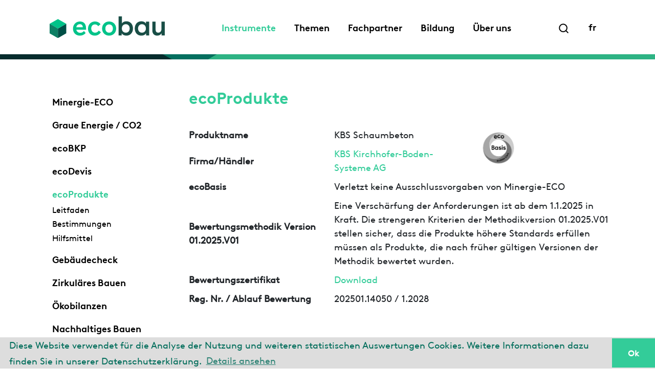

--- FILE ---
content_type: text/html;charset=UTF-8
request_url: https://www.ecobau.ch/index.cfm?Nav=27&ID=9740
body_size: 28559
content:
<!DOCTYPE html>
<html lang="de">
	<head>
	<title>ecobau / Instrumente / ecoProdukte</title> 
	<meta   content="width=device-width,initial-scale=1,user-scalable=yes" name="viewport"  >
	
	<meta   content="IE=edge" http-equiv="X-UA-Compatible" name="ieSettings"  >
	
	<meta   content="ecobau" name="description"  >
	
	<meta   CHARSET="UTF-8" name="language"  >
	
	<link   rel="shortcut icon" HREF="/resources/favicon.ico" POS="100" TYPE="image/x-icon" NAME="favicon"  >
	
	<link   rel="stylesheet" href="https://cdn.jsdelivr.net/npm/bootstrap-icons@1.4.0/font/bootstrap-icons.css" pos="2" type="text/css" name="bootstrap-icons"  >
	
	<link   rel="stylesheet" href="https://cdn.datatables.net/v/bs4/dt-1.10.23/datatables.min.css" pos="3" type="text/css" name="datatables"  >
	
	<link   rel="stylesheet" href="https://cdn.jsdelivr.net/npm/cookieconsent@3/build/cookieconsent.min.css" pos="4" type="text/css" name="cookieconsent"  >
	
	<link   rel="stylesheet" href="https://www.ecobau.ch/styles/ecobau.css" pos="5" type="text/css" name="ecobau"  >
	
	<script   pos="1" src="https://code.jquery.com/jquery-3.6.0.min.js" name="jquery"  ></script>
	
	<script   pos="2" src="https://www.ecobau.ch/js/bootstrap.min.js" name="bootstrap"  ></script>
	
	<script   pos="3" src="https://cdn.datatables.net/v/bs4/dt-1.10.23/datatables.min.js" name="datatables"  ></script>
	
	<script   data-cfasync="false" pos="4" src="https://cdn.jsdelivr.net/npm/cookieconsent@3/build/cookieconsent.min.js" name="cookieconsent"  ></script>
	
	<script   pos="5" src="/system/system.js" name="onsiteCMS"  ></script>
	
	
<script type="text/javascript">
	function osBodyLoad() {
		setFocus();
	}
</script>
</head>
	
<body class="wafbody ecobau">

<header class="fixed-top">
	<div class="container d-none d-lg-block">
		<nav class="navbar">
			<div class="container-fluid">
				<a class="navbar-brand" href="https://www.ecobau.ch/de/home"><img src="https://www.ecobau.ch/images/logo.svg" alt="ecobau"></a>
				<div class="ms-auto me-5">
					<div class="collapse multi-collapse" id="searchForm">
						<form method="post" action="https://www.ecobau.ch/de/home/suche">
							<input class="search" name="textSearchCriteria" placeholder="Suchbegriff eingeben" />
						</form>
					</div>
					<ul class="nav collapse multi-collapse show" id="mainnav">
						<li class="nav-item active"><a class="nav-link" href="https://www.ecobau.ch/de/instrumente">Instrumente</a></li><li class="nav-item "><a class="nav-link" href="https://www.ecobau.ch/de/themen">Themen</a></li><li class="nav-item "><a class="nav-link" href="https://www.ecobau.ch/de/fachpartner">Fachpartner</a></li><li class="nav-item "><a class="nav-link" href="https://www.ecobau.ch/de/bildung">Bildung</a></li><li class="nav-item "><a class="nav-link" href="https://www.ecobau.ch/de/ueber-uns">Über uns</a></li> 
					</ul>
				</div>
				<div class="d-flex">
	  				<a class="nav-link"
						href="https://www.ecobau.ch/#searchForm"
						aria-controls="searchform mainnav"
						data-bs-target=".multi-collapse"
						data-bs-toggle="collapse">
						<img class="search" src="https://www.ecobau.ch/images/search.svg" alt="Search"></a>

					<a class="nav-link" href="https://www.ecobau.ch/index.cfm?Nav=27&ID=9740&Action=setlanguage&ActionParams=Language&ActionValues=f">fr</a>
				</div>
			</div>
		</nav>
	</div>
	<div class="container d-block d-lg-none">
		<nav class="navbar">
			<div class="container-fluid">
				<a class="navbar-brand" href="https://www.ecobau.ch/de/home"><img src="https://www.ecobau.ch/images/logo.svg" alt="ecobau"></a>

				<button class="navbar-toggler collapsed" type="button" data-bs-toggle="collapse" data-bs-target="#navbarNav" aria-controls="navbarNav" aria-expanded="false" aria-label="Toggle navigation">
					<img class="menu" src="https://www.ecobau.ch/images/menu.svg" alt="Navigation">
					<img class="close" src="https://www.ecobau.ch/images/close.svg" alt="Navigation">
				</button>
				<div class="collapse navbar-collapse" id="navbarNav">
					<ul class="nav navbar-nav">
						<li class="nav-item dropdown level1 mt-3"><a href="https://www.ecobau.ch/de/instrumente" class="nav-link active d-inline">Instrumente</a> <a href="https://www.ecobau.ch/de/instrumente" class="nav-link dropdown-toggle d-inline" data-bs-toggle="dropdown"><b class="caret"></b></a><ul class="dropdown-menu"><li class="nav-item level2"><a href="https://www.ecobau.ch/de/instrumente/minergie-eco" class="dropdown-item ">Minergie-ECO</a></li><li class="nav-item  level3"><a href="https://www.ecobau.ch/de/instrumente/minergie-eco/neuer-zusatz-eco-ab-2024" class="dropdown-item">Neuer Zusatz ECO ab 2024</a></li><li class="nav-item level2"><a href="https://www.ecobau.ch/de/instrumente/graue-energie---co2" class="dropdown-item ">Graue Energie / CO2</a></li><li class="nav-item level2"><a href="https://www.ecobau.ch/de/instrumente/ecobkp" class="dropdown-item ">ecoBKP</a></li><li class="nav-item  level3"></li><li class="nav-item  level3"><a href="https://www.ecobau.ch/de/instrumente/ecobkp/leitfaden" class="dropdown-item">Leitfaden</a></li><li class="nav-item  level3"><a href="https://www.ecobau.ch/de/instrumente/ecobkp/quellenverzeichnis" class="dropdown-item">Quellenverzeichnis</a></li><li class="nav-item  level3"><a href="https://www.ecobau.ch/de/instrumente/ecobkp/abkuerzungsverzeichnis" class="dropdown-item">Abkürzungsverzeichnis</a></li><li class="nav-item level2"><a href="https://www.ecobau.ch/de/instrumente/ecodevis" class="dropdown-item ">ecoDevis</a></li><li class="nav-item  level3"></li><li class="nav-item  level3"><a href="https://www.ecobau.ch/de/instrumente/ecodevis/leitfaden" class="dropdown-item">Leitfaden</a></li><li class="nav-item  level3"><a href="https://www.ecobau.ch/de/instrumente/ecodevis/quellenverzeichnis" class="dropdown-item">Quellenverzeichnis</a></li><li class="nav-item  level3"><a href="https://www.ecobau.ch/de/instrumente/ecodevis/abkuerzungsverzeichnis" class="dropdown-item">Abkürzungsverzeichnis</a></li><li class="nav-item level2"><a href="https://www.ecobau.ch/de/instrumente/ecoprodukte" class="dropdown-item active">ecoProdukte</a></li><li class="nav-item  level3"><a href="https://www.ecobau.ch/de/instrumente/ecoprodukte/leitfaden" class="dropdown-item">Leitfaden</a></li><li class="nav-item  level3"><a href="https://www.ecobau.ch/de/instrumente/ecoprodukte/bestimmungen" class="dropdown-item">Bestimmungen</a></li><li class="nav-item  level3"><a href="https://www.ecobau.ch/de/instrumente/ecoprodukte/hilfsmittel" class="dropdown-item">Hilfsmittel</a></li><li class="nav-item level2"><a href="https://www.ecobau.ch/de/instrumente/gebaeudecheck" class="dropdown-item ">Gebäudecheck</a></li><li class="nav-item level2"><a href="https://www.ecobau.ch/de/instrumente/zirkulaeres-bauen" class="dropdown-item ">Zirkuläres Bauen</a></li><li class="nav-item level2"><a href="https://www.ecobau.ch/de/instrumente/oekobilanzen" class="dropdown-item ">Ökobilanzen</a></li><li class="nav-item  level3"><a href="https://www.ecobau.ch/de/instrumente/oekobilanzen/fuer-planende" class="dropdown-item">Für Planende</a></li><li class="nav-item  level3"><a href="https://www.ecobau.ch/de/instrumente/oekobilanzen/fuer-produkthersteller" class="dropdown-item">Für Produkthersteller</a></li><li class="nav-item  level3"><a href="https://www.ecobau.ch/de/instrumente/oekobilanzen/fuer-softwareentwickler" class="dropdown-item">Für Softwareentwickler</a></li><li class="nav-item  level3"><a href="https://www.ecobau.ch/de/instrumente/oekobilanzen/organisation-plattform-oekobilanzdaten-im-baubereich" class="dropdown-item">Organisation Plattform Ökobilanzdaten im Baubereich</a></li><li class="nav-item  level3"><a href="https://www.ecobau.ch/de/instrumente/oekobilanzen/hintergrundinformationen" class="dropdown-item">Hintergrundinformationen</a></li><li class="nav-item level2"><a href="https://www.ecobau.ch/de/instrumente/nachhaltiges-bauen" class="dropdown-item ">Nachhaltiges Bauen</a></li><li class="nav-item  level3"><a href="https://www.ecobau.ch/de/instrumente/nachhaltiges-bauen/verstaendigungsnorm-sia-112-1" class="dropdown-item">Verständigungsnorm SIA 112/1</a></li><li class="nav-item  level3"><a href="https://www.ecobau.ch/de/instrumente/nachhaltiges-bauen/snbs" class="dropdown-item">SNBS</a></li><li class="nav-item  level3"><a href="https://www.ecobau.ch/de/instrumente/nachhaltiges-bauen/smeo" class="dropdown-item">SméO</a></li><li class="nav-item level2"><a href="https://www.ecobau.ch/de/instrumente/kbob-empfehlungen" class="dropdown-item ">KBOB Empfehlungen</a></li><li class="nav-item level2"><a href="https://www.ecobau.ch/de/instrumente/glossar" class="dropdown-item ">Glossar</a></li></ul></li><li class="nav-item dropdown level1 mt-3"><a href="https://www.ecobau.ch/de/themen" class="nav-link  d-inline">Themen</a> <a href="https://www.ecobau.ch/de/themen" class="nav-link dropdown-toggle d-inline" data-bs-toggle="dropdown"><b class="caret"></b></a><ul class="dropdown-menu"><li class="nav-item level2"><a href="https://www.ecobau.ch/de/themen/klimastrategie-ecobau" class="dropdown-item ">Klimastrategie ecobau</a></li><li class="nav-item level2"><a href="https://www.ecobau.ch/de/themen/graue-energie" class="dropdown-item ">Graue Energie</a></li><li class="nav-item level2"><a href="https://www.ecobau.ch/de/themen/kreislaufwirtschaft" class="dropdown-item ">Kreislaufwirtschaft</a></li><li class="nav-item level2"><a href="https://www.ecobau.ch/de/themen/methodik-ecobau" class="dropdown-item ">Methodik ecobau</a></li><li class="nav-item  level3"><a href="https://www.ecobau.ch/de/themen/methodik-ecobau/erlaeuterung-methodik-2025" class="dropdown-item">Erläuterung Methodik 2025</a></li><li class="nav-item  level3"><a href="https://www.ecobau.ch/de/themen/methodik-ecobau/archiv" class="dropdown-item">Archiv</a></li><li class="nav-item level2"><a href="https://www.ecobau.ch/de/themen/innenraumklima" class="dropdown-item ">Innenraumklima</a></li><li class="nav-item  level3"><a href="https://www.ecobau.ch/de/themen/innenraumklima/-" class="dropdown-item"> </a></li><li class="nav-item level2"><a href="https://www.ecobau.ch/de/themen/nachhaltige-umgebung" class="dropdown-item ">Nachhaltige Umgebung</a></li><li class="nav-item  level3"><a href="https://www.ecobau.ch/de/themen/nachhaltige-umgebung/wer-macht-was" class="dropdown-item">Wer macht was</a></li><li class="nav-item  level3"><a href="https://www.ecobau.ch/de/themen/nachhaltige-umgebung/vier-stellschrauben-" class="dropdown-item">Vier Stellschrauben </a></li><li class="nav-item level2"><a href="https://www.ecobau.ch/de/themen/tageslicht" class="dropdown-item ">Tageslicht</a></li><li class="nav-item level2"><a href="https://www.ecobau.ch/de/themen/pfas-schadstoffe" class="dropdown-item ">PFAS Schadstoffe</a></li></ul></li><li class="nav-item dropdown level1 mt-3"><a href="https://www.ecobau.ch/de/fachpartner" class="nav-link  d-inline">Fachpartner</a> <a href="https://www.ecobau.ch/de/fachpartner" class="nav-link dropdown-toggle d-inline" data-bs-toggle="dropdown"><b class="caret"></b></a><ul class="dropdown-menu"><li class="nav-item level2"><a href="https://www.ecobau.ch/de/fachpartner/kompetenzen" class="dropdown-item ">Kompetenzen</a></li><li class="nav-item level2"><a href="https://www.ecobau.ch/de/fachpartner/vorteile" class="dropdown-item ">Vorteile</a></li><li class="nav-item level2"><a href="https://www.ecobau.ch/de/fachpartner/bestimmungen" class="dropdown-item ">Bestimmungen</a></li><li class="nav-item level2"><a href="https://www.ecobau.ch/de/fachpartner/anmeldung" class="dropdown-item ">Anmeldung</a></li></ul></li><li class="nav-item dropdown level1 mt-3"><a href="https://www.ecobau.ch/de/bildung" class="nav-link  d-inline">Bildung</a> <a href="https://www.ecobau.ch/de/bildung" class="nav-link dropdown-toggle d-inline" data-bs-toggle="dropdown"><b class="caret"></b></a><ul class="dropdown-menu"><li class="nav-item level2"><a href="https://www.ecobau.ch/de/bildung/-" class="dropdown-item "> </a></li><li class="nav-item level2"><a href="https://www.ecobau.ch/de/bildung/grundkurse" class="dropdown-item ">Grundkurse</a></li><li class="nav-item  level3"><a href="https://www.ecobau.ch/de/bildung/grundkurse/konzepte-fuer-nachhaltiges-bauen" class="dropdown-item">Konzepte für nachhaltiges Bauen</a></li><li class="nav-item  level3"><a href="https://www.ecobau.ch/de/bildung/grundkurse/gesundes-innenraumklima" class="dropdown-item">Gesundes Innenraumklima</a></li><li class="nav-item  level3"><a href="https://www.ecobau.ch/de/bildung/grundkurse/aufgepasst-bei-der-materialwahl" class="dropdown-item">Aufgepasst bei der Materialwahl</a></li><li class="nav-item  level3"><a href="https://www.ecobau.ch/de/bildung/grundkurse/optimierung-eines-planungs--und-bauprojekts-(praxisbeispiel)" class="dropdown-item">Optimierung eines Planungs- und Bauprojekts (Praxisbeispiel)</a></li><li class="nav-item level2"><a href="https://www.ecobau.ch/de/bildung/vertiefungskurse" class="dropdown-item ">Vertiefungskurse</a></li><li class="nav-item  level3"><a href="https://www.ecobau.ch/de/bildung/vertiefungskurse/workshop-zirkulaeres-bauen-mit-objektbesichtigung-g29" class="dropdown-item">Workshop zirkuläres Bauen mit Objektbesichtigung G29</a></li><li class="nav-item  level3"><a href="https://www.ecobau.ch/de/bildung/vertiefungskurse_1" class="dropdown-item"></a></li><li class="nav-item level2"><a href="https://www.ecobau.ch/de/bildung/zmittag-kompakt" class="dropdown-item ">Zmittag kompakt</a></li><li class="nav-item  level3"><a href="https://www.ecobau.ch/de/bildung/zmittag-kompakt/archiv" class="dropdown-item">Archiv</a></li><li class="nav-item level2"><a href="https://www.ecobau.ch/de/bildung/-_1" class="dropdown-item "> </a></li></ul></li><li class="nav-item dropdown level1 mt-3"><a href="https://www.ecobau.ch/de/ueber-uns" class="nav-link  d-inline">Über uns</a> <a href="https://www.ecobau.ch/de/ueber-uns" class="nav-link dropdown-toggle d-inline" data-bs-toggle="dropdown"><b class="caret"></b></a><ul class="dropdown-menu"><li class="nav-item level2"><a href="https://www.ecobau.ch/de/ueber-uns/code-of-conduct_1" class="dropdown-item "></a></li><li class="nav-item level2"><a href="https://www.ecobau.ch/de/ueber-uns/code-of-conduct" class="dropdown-item "></a></li><li class="nav-item level2"><a href="https://www.ecobau.ch/de/ueber-uns/vorstand-" class="dropdown-item ">Vorstand </a></li><li class="nav-item level2"><a href="https://www.ecobau.ch/de/ueber-uns/geschaeftsstellen_1" class="dropdown-item ">Geschäftsstellen</a></li><li class="nav-item  level3"><a href="https://www.ecobau.ch/de/ueber-uns/geschaeftsstellen" class="dropdown-item"></a></li><li class="nav-item level2"><a href="https://www.ecobau.ch/de/ueber-uns/mitglied-werden" class="dropdown-item ">Mitglied werden</a></li><li class="nav-item level2"><a href="https://www.ecobau.ch/de/ueber-uns/mitglieder" class="dropdown-item ">Mitglieder</a></li><li class="nav-item level2"><a href="https://www.ecobau.ch/de/ueber-uns/jahresberichte" class="dropdown-item ">Jahresberichte</a></li></ul></li> 

						<li class="nav-item level1 mt-5"><a href="https://www.ecobau.ch/de/home/suche" class="nav-link"><img class="search" src="https://www.ecobau.ch/images/search.svg" alt="Search"></a></li>
						<li class="nav-item level1"><a class="nav-link" href="https://www.ecobau.ch/index.cfm?Nav=27&ID=9740&Action=setlanguage&ActionParams=Language&ActionValues=f">fr</a></li>
					</ul>
				</div>
			</div>
		</nav>
	</div>
</header>
<div class="picture position-relative w-100 nav00"> 
</div>
<main class="flex-shrink-0">
	<div class="container mt-5 mb-5">

		
		<div class="row">
			<div class="d-none d-md-block col-md-3">
				<ul class="nav flex-column sticky-top">
					
					<li class="nav-item level2 "><a class="nav-link" href="https://www.ecobau.ch/de/instrumente/minergie-eco" >Minergie-ECO </a></li> <li class="nav-item level2 "><a class="nav-link" href="https://www.ecobau.ch/de/instrumente/graue-energie---co2" >Graue Energie / CO2 </a></li> <li class="nav-item level2 "><a class="nav-link" href="https://www.ecobau.ch/de/instrumente/ecobkp" >ecoBKP </a></li> <li class="nav-item level2 "><a class="nav-link" href="https://www.ecobau.ch/de/instrumente/ecodevis" >ecoDevis </a></li> <li class="nav-item level2 active"><a class="nav-link" href="https://www.ecobau.ch/de/instrumente/ecoprodukte" >ecoProdukte </a></li> <li class="nav-item level3 "><a class="nav-link" href="https://www.ecobau.ch/de/instrumente/ecoprodukte/leitfaden" >Leitfaden </a></li> <li class="nav-item level3 "><a class="nav-link" href="https://www.ecobau.ch/de/instrumente/ecoprodukte/bestimmungen" >Bestimmungen </a></li> <li class="nav-item level3 "><a class="nav-link" href="https://www.ecobau.ch/de/instrumente/ecoprodukte/hilfsmittel" >Hilfsmittel </a></li> <li class="nav-item level2 "><a class="nav-link" href="https://www.ecobau.ch/de/instrumente/gebaeudecheck" >Gebäudecheck </a></li> <li class="nav-item level2 "><a class="nav-link" href="https://www.ecobau.ch/de/instrumente/zirkulaeres-bauen" >Zirkuläres Bauen </a></li> <li class="nav-item level2 "><a class="nav-link" href="https://www.ecobau.ch/de/instrumente/oekobilanzen" >Ökobilanzen </a></li> <li class="nav-item level2 "><a class="nav-link" href="https://www.ecobau.ch/de/instrumente/nachhaltiges-bauen" >Nachhaltiges Bauen </a></li> <li class="nav-item level2 "><a class="nav-link" href="https://www.ecobau.ch/de/instrumente/kbob-empfehlungen" >KBOB Empfehlungen </a></li> <li class="nav-item level2 "><a class="nav-link" href="https://www.ecobau.ch/de/instrumente/glossar" >Glossar </a></li> 
				</ul>
			</div>
			<div class="col-12 col-md-9 tool overflow-auto">
				<h1>ecoProdukte</h1> 
<div id="rating">
	<div class="row">
		<div class="col-8">
			<div class="row align-items-center"> <div class="col-6 label">Produktname</div>
						<div class="col-6">KBS Schaumbeton</div>
					</div> <div class="row align-items-center"> <div class="col-6 label">Firma/Händler</div>
						<div class="col-6"><a href="http://www.kbs-ag.ch/home/intro/default.asp?userlang=DE" target="_blank" title="Webseite http://www.kbs-ag.ch/home/intro/default.asp?userlang=DE öffnen">KBS Kirchhofer-Boden-Systeme AG</a></div>
					</div> 
		</div>
		<div class="col-4"><img class="label item" src="https://www.ecobau.ch/images/label/eco5D-webtext.jpg"></div>
	</div>
	<div class="row">
		<div class="col-4 label">ecoBasis</div>
		<div class="col-8">Verletzt keine Ausschlussvorgaben von Minergie-ECO</div>
	</div>
	<div class="row">
		<div class="col-4 label">Bewertungsmethodik Version 01.2025.V01</div>
		<div class="col-8">Eine Verschärfung der Anforderungen ist ab dem 1.1.2025 in Kraft. Die strengeren Kriterien der Methodikversion 01.2025.V01 stellen sicher, dass die Produkte höhere Standards erfüllen müssen als Produkte, die nach früher gültigen Versionen der Methodik bewertet wurden.</div>
	</div>
	<div class="row">
		<div class="col-4 label">Bewertungszertifikat</div>
		<div class="col-8"><a class="card-link" href="https://www.ecobau.ch/index.cfm?Nav=27&Type=Ratings&ID=14050&action=print&lang=D">Download</a></div>
	</div>
	
	<div class="row">
		<div class="col-4 label">Reg. Nr. / Ablauf Bewertung</div>
		<div class="col-8">202501.14050 / 1.2028</div>
	</div>

	<div class="row">
		<div class="col"><h2 class="mt-5">Bewertungsdetails gemäss Methodik Baumaterialien ecobau</h2></div>
	</div>

	<div class="row align-items-center"> <div class="col-4 label">Produktgruppe</div>
						<div class="col-8">Bodenbeläge</div>
					</div> <div class="row align-items-center"> <div class="col-4 label">Verwendungszweck</div>
						<div class="col-8">Ausgleichsschichten</div>
					</div> <div class="row align-items-center"> <div class="col-4 label">Materialvariante</div>
						<div class="col-8">Schaumbeton</div>
					</div> <div class="row align-items-center">
				<div class="col-4 label">Anwendung in beheizten Innenräumen</div>
				<div class="col-8">ja </div>
			</div> <div class="row align-items-center">
				<div class="col-4 label">Anwendung in unbeheizten Innenräumen</div>
				<div class="col-8">ja </div>
			</div> <div class="row align-items-center">
				<div class="col-4 label">Aussenanwendung</div>
				<div class="col-8">ja </div>
			</div> 
	<div class="row">
		<div class="col-4 label">ecoBKP / NPK</div>
		<div class="col-8">281 / 661</div>
	</div>

	
	<div class="row">
		<div class="col"><h3>Herstellung</h3>Der Herstellungsprozess soll so umweltschonend wie möglich stattfinden.</div>
	</div>
	<div class="row align-items-center"> <div class="col-4 label">CO2-eq. für Produkt</div>
						<div class="col-8">9.26 kg CO2-eq./m2</div>
					</div> <div class="row align-items-center"> <div class="col-4 label">Graue Energie für Produkt</div>
						<div class="col-8">10.26 kWh/m2</div>
					</div> 
		<div class="row">
			<div class="col label">Zielwerte für diesen Verwendungszweck und das Produkt</div>
		</div>
		<div class="row">
			<div class="col-4 label"></div>
			<div class="col-4 label">CO2-eq.</div>
			<div class="col-4 label">Graue Energie</div>
		</div>
		<div class="row">
			<div class="col-4 label">Zielwert für eco1</div>
						<div class="col-4">3.25 kg CO2-eq./m2</div>
					
						<div class="col-4">13 kWh/m2</div>
					
		</div>
		<div class="row">
			<div class="col-4 label">Zielwert für eco2</div>
						<div class="col-4">6.5 kg CO2-eq./m2</div>
					
						<div class="col-4">26 kWh/m2</div>
					
		</div>
		<div class="row">
			<div class="col-4 label">Quelle Zielwerte</div>
			<div class="col-8">Methodik Baumaterialen ecobau (V01.2025.V01), Anhang 2 (2025 V1)</div>

		</div>
		<div class="row">
			<div class="col-4 label">Nr. aus Quelle Zielwert</div>
			<div class="col-8">661.04</div>
		</div>
		
		
		<tr> <div class="row align-items-center"> <div class="col-4 label">Vergleichsbasis</div>
						<div class="col-8">Schichtdicke [mm]</div>
					</div> <div class="row align-items-center"> <div class="col-4 label">Wert</div>
						<div class="col-8">30</div>
					</div> </tr>
		<div class="row align-items-center"> <div class="col-4 label">CO2-eq. gem. Quelle</div>
						<div class="col-8">0.686 kg CO2-eq./kg</div>
					</div> <div class="row align-items-center"> <div class="col-4 label">Graue Energie gem. Quelle</div>
						<div class="col-8">0.76 kWh/kg</div>
					</div> 
		<div class="row">
			<div class="col-4 label">Quelle / ID Quelle</div>
			<div class="col-8"> Liste Ökobilanzdaten im Baubereich 2009/1:2022, V6.0; UVEK DQRv2:2022 / 90.030</div>
		</div> 

	<div class="row">
		<div class="col"><h3>Nutzung</h3>In der Nutzungsphase soll eine möglichst geringe umwelt- und gesundheitsrelevante Belastung bestehen.</div>
	</div>
	<div class="row align-items-center">
				<div class="col-4 label">Lösemittelgehalt</div>
				<div class="col-8">erfüllt (wasserverdünnbar oder ohne Lösemittel (max. 1%)) </div>
			</div> <div class="row align-items-center">
				<div class="col-4 label">Umwelt- und gesundheitsrelevante Bestandteile</div>
				<div class="col-8">vorhanden mit geringer Gefährdung </div>
			</div> <div class="row align-items-center">
				<div class="col-4 label">Biozide</div>
				<div class="col-8">keine </div>
			</div> <div class="row align-items-center">
				<div class="col-4 label">Abspaltprodukte</div>
				<div class="col-8">keine </div>
			</div> <div class="row align-items-center">
				<div class="col-4 label">Formaldehydemissionen</div>
				<div class="col-8">nicht relevant </div>
			</div> <div class="row align-items-center">
				<div class="col-4 label">Emissionen von Schwermetallen</div>
				<div class="col-8">keine </div>
			</div> <div class="row align-items-center">
				<div class="col-4 label">Halogengehalt</div>
				<div class="col-8">erfüllt </div>
			</div> <div class="row align-items-center">
				<div class="col-4 label">Unerwünschte Inhaltsstoffe</div>
				<div class="col-8">keine </div>
			</div> <div class="row align-items-center">
				<div class="col-4 label">Emissionsstandard</div>
				<div class="col-8">kein von ecobau anerkanntes Label </div>
			</div> 

	<div class="row">
		<div class="col"><h3>Entsorgung</h3>Der  Entsorgungsweg soll das Material im Kreislauf halten.</div>
	</div>
	<div class="row align-items-center">
				<div class="col-4 label">Wiederverwendung</div>
				<div class="col-8">nicht erfüllt </div>
			</div> <div class="row align-items-center">
				<div class="col-4 label">Recycling</div>
				<div class="col-8">nicht erfüllt </div>
			</div> <div class="row align-items-center">
				<div class="col-4 label">Thermische Verwertung</div>
				<div class="col-8">nicht erfüllt </div>
			</div> 

	<div class="row">
		<div class="col"><h3>Weitere Produktangaben</h3></div>
	</div>
	<div class="row align-items-center">
				<div class="col-4 label">Rohdichte</div>
				<div class="col-8">400 kg/m3</div>
			</div> <div class="row align-items-center">
				<div class="col-4 label">Masse pro Fläche</div>
				<div class="col-8">9-225 kg/m2</div>
			</div> <div class="row align-items-center">
				<div class="col-4 label">Dicke</div>
				<div class="col-8">20 - 500 mm</div>
			</div> <div class="row align-items-center"> <div class="col-4 label">Ansprechperson Hersteller </div>
						<div class="col-8">Marvin Hochstrasser</div>
					</div> </div>
<style>
	#rating .row { margin-top: 10px; align-items: center !important; }
	#rating .row .label { font-weight: bold; }
</style>

			</div>
		</div>
		
	</div>
</main>
<footer class="mt-auto bg-light">
	<div class="container">
		<div class="row pt-5 service">
			<div class="col-12 col-md-3 pb-3 pb-md-0 address">
				
				ecobau<br />Röntgenstrasse 44<br />8005 Zürich<br /><a class="nav-link" href="tel:+41442412740">T 044 241 27 40</a>
				
			</div>
			<div class="col-12 col-md-3 pb-3 pb-md-0">
				<ul class="nav flex-column">
					<li class="nav-item "><a class="nav-link" href="https://www.ecobau.ch/de/kontakt">Kontakt</a></li><li class="nav-item "><a class="nav-link" href="https://www.ecobau.ch/de/veranstaltungen">Veranstaltungen</a></li><li class="nav-item "><a class="nav-link" href="https://www.ecobau.ch/de/news">News</a></li><li class="nav-item "><a class="nav-link" href="https://www.ecobau.ch/de/newsletter-abonnieren">Newsletter abonnieren</a></li> 
				</ul>
			</div>
			<div class="col-12 col-md-3 pb-3 pb-md-0">
				&nbsp;
			</div>
			<div class="col-12 col-md-3 text-md-end">
				<a class="nav-link" href="https://ch.linkedin.com/company/ecobau" target="_blank">Linkedin <img class="Linkedin" src="https://www.ecobau.ch/images/Linkedin.svg" alt="Linkedin"></a>
			</div>
		</div>
		<div class="row pt-5 pb-3 legal">
			<div class="col-sm-12 col-md-3 pb-3 pb-md-0">
				&copy; 2026 ecobau
			</div>
			<div class="col-sm-12 col-md-6 pb-3 pb-md-0">
				<ul class="nav d-block d-md-flex">
					<li class="nav-item "><a class="nav-link" href="https://www.ecobau.ch/de/impressum">Impressum</a></li><li class="nav-item "><a class="nav-link" href="https://www.ecobau.ch/de/datenschutzerklaerung">Datenschutzerklärung</a></li> 
				</ul>
			</div>
			<div class="col-sm-12 col-md-3 d-none d-md-block">
				<ul class="nav">
					
				</ul>
			</div>
		</div>
	</div>
</footer>

<script>
window.addEventListener("load", function() {
window.cookieconsent.initialise({
	"palette": {
		"popup": {
			"background": "#dddddd",
			"text": "#056f5d"
		},
		"button": {
			"background": "#33cc99",
			"text": "white"
		}
	},
	"theme": "edgeless",
	"content": {
		"message": "Diese Website verwendet für die Analyse der Nutzung und weiteren statistischen Auswertungen Cookies. Weitere Informationen dazu finden Sie in unserer Datenschutzerklärung.",
		"dismiss": "Ok",
		"link": "Details ansehen",
		"href": "de/datenschutzerklaerung",
 		"target": ''
	}
})});
</script>
<!-- Google tag (gtag.js) -->
<script async src="https://www.googletagmanager.com/gtag/js?id=G-2F14GML7LW"></script>
<script>
window.dataLayer = window.dataLayer || [];
function gtag() {
	dataLayer.push(arguments);
}
gtag('js', new Date());
gtag('config', 'G-2F14GML7LW');
</script> 
</body>
</html>


--- FILE ---
content_type: image/svg+xml
request_url: https://www.ecobau.ch/images/Linkedin.svg
body_size: 1056
content:
<svg xmlns="http://www.w3.org/2000/svg" xmlns:xlink="http://www.w3.org/1999/xlink" width="25" height="25" viewBox="0 0 25 25">
  <defs>
    <clipPath id="clip-Zeichenfläche_13">
      <rect width="25" height="25"/>
    </clipPath>
  </defs>
  <g id="Zeichenfläche_13" data-name="Zeichenfläche – 13" clip-path="url(#clip-Zeichenfläche_13)">
    <rect width="25" height="25" fill="#fff"/>
    <g id="Gruppe_381" data-name="Gruppe 381" transform="translate(-1180 -1365.906)">
      <circle id="Ellipse_2" data-name="Ellipse 2" cx="12.5" cy="12.5" r="12.5" transform="translate(1180 1365.906)"/>
      <path id="Icon_awesome-linkedin-in" data-name="Icon awesome-linkedin-in" d="M3.177,14.193H.234V4.718H3.177ZM1.7,3.425a1.712,1.712,0,1,1,1.7-1.72A1.718,1.718,0,0,1,1.7,3.425ZM14.189,14.193H11.253V9.58c0-1.1-.022-2.509-1.53-2.509-1.53,0-1.764,1.194-1.764,2.43v4.692H5.02V4.718H7.842V6.01h.041a3.092,3.092,0,0,1,2.784-1.53c2.978,0,3.525,1.961,3.525,4.508v5.205Z" transform="translate(1185.487 1370.933)" fill="#fff"/>
    </g>
  </g>
</svg>
